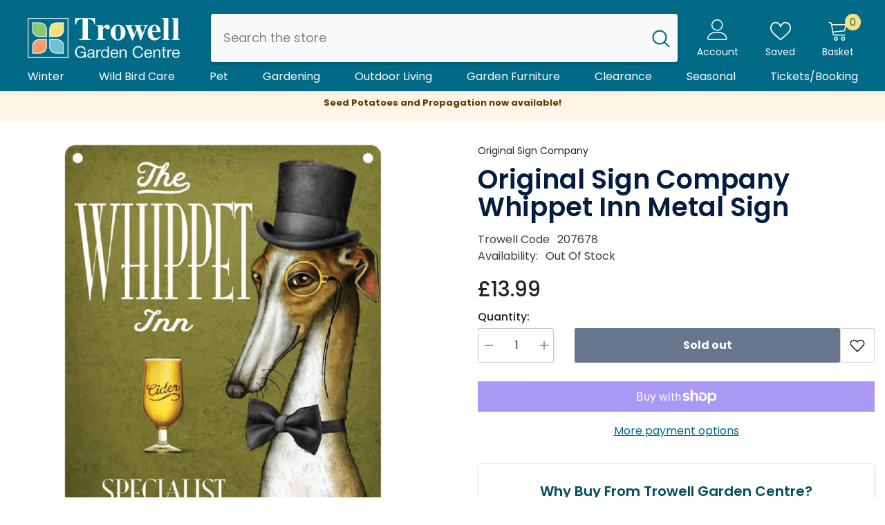

--- FILE ---
content_type: text/css
request_url: https://www.trowellgardencentre.co.uk/cdn/shop/t/21/assets/component-spotlight-block.css?v=73575185794673425841736933872
body_size: 1542
content:
.spotlight-block .halo-block-header{margin-bottom:0}.spotlight-block .halo-block-header .title{margin-bottom:var(--margin-bottom-title)}.spotlight-block .halo-block-header .subtext-spotlight{margin-bottom:var(--margin-bottom-des)}.spotlight-inner{padding-left:var(--align-items-spacing-lr-style);padding-right:var(--align-items-spacing-lr-style)}.spotlight-inner .sub_title{margin-top:0;margin-bottom:var(--mg-bottom-sub-title-style);display:block;font-weight:var(--font-weight-text-style);line-height:var(--body-line-height)}.spotlight-inner .sub_title.has-border span{border-bottom:1px solid var(--color-text-style)}.spotlight-inner .title{display:block;margin-top:22px;margin-bottom:10px;font-weight:var(--title-font-weight)}.spotlight-inner.not-image .title{margin-top:0;margin-bottom:0}.spotlight-inner .custom-text-style{color:var(--color-text-style);font-size:var(--fontsize-text-style)}.spotlight-inner .title.custom-text-style{font-style:var(--font-text-style);line-height:calc(var(--fontsize-text-style) + 1px)}.spotlight-inner .title.custom-text-style.has--border_s2 span{position:relative;border-color:transparent;z-index:1}.spotlight-inner .title.custom-text-style.has--border_s2 span:before{content:"";position:absolute;top:auto;left:0;right:0;bottom:0;display:block;width:100%;height:22px;background-color:var(--border-color-title-style);z-index:-1}.spotlight-inner .des{margin-top:var(--margin-top-des-style);line-height:var(--body-line-height)}.spotlight-inner .button{margin-top:var(--margin-top-button-style);display:inline-block;width:auto;min-width:160px}.spotlight-inner .spotlight-button.custom-button-style{color:var(--color-button-style);background:var(--bg-color-button-style);border:1px solid var(--border-color-button-style);text-transform:var(--text-transform-button-style);font-size:var(--font-size-button-style);min-width:var(--button-width-style)}.spotlight-inner .spotlight-button.custom-button-style:hover{color:var(--color-button-hover-style);background:var(--bg-color-button-hover-style);border:1px solid var(--border-color-button-hover-style)}.spotlight-inner .spotlight-button.custom-button-style:hover svg{fill:var(--color-button-hover-style)}.spotlight-inner .spotlight-button.custom-button-style svg{width:14px;height:14px;display:inline-block;vertical-align:middle;fill:var(--color-button-style)}.spotlight-inner .spotlight-button.custom-button-style span{display:inline-block;vertical-align:middle}.spotlight-inner .spotlight-button.enable-transparnet span{text-decoration:underline;text-underline-offset:.1em}.spotlight-inner.enable-transparnet.text-left .spotlight-button{padding-left:0;padding-right:0;text-align:left}.spotlight-inner.enable-transparnet.text-right .spotlight-button{padding-left:0;padding-right:0;text-align:right}.spotlight-inner.enable-transparnet.text-center .spotlight-button{padding-left:0;padding-right:0;text-align:center}.spotlight-inner .spotlight-button.enable-button-custom-border{overflow:unset;margin-bottom:10px}.spotlight-inner .spotlight-button.enable-button-custom-border:after{content:"";position:absolute;top:6px;left:6px;width:100%;height:100%;border:1px solid var(--border-color-button-style);z-index:-1}.spotlight-inner .spotlight-button.enable-button-custom-border:hover:after{border:1px solid var(--border-color-button-hover-style)}.spotlight-inner .spotlight-item:hover .image-zoom img{transform:scale(1.06)}.content_absolute{position:relative}.content_absolute .content{position:absolute;width:100%;left:50%;top:50%;transform:translate(-50%,-50%);max-height:100%;overflow-x:hidden;overflow-y:auto;line-height:1;font-size:0;z-index:1}.content_absolute .content::-webkit-scrollbar{width:5px}.content_absolute .content::-webkit-scrollbar-track{background:#f4f4f4}.content_absolute .content::-webkit-scrollbar-thumb{background:#000}.content_absolute .content::-webkit-scrollbar-thumb:hover{background:#000}.content_absolute .content h3{margin:0}.spotlight-inner .link_title{display:block;position:relative}.spotlight-inner .link_title:hover{color:inherit}.spotlight-inner h3 span{border-bottom:2px solid transparent;display:inline-block;padding-bottom:1px}.spotlight-inner h3:hover span{border-bottom:2px solid var(--border-color-title-style)}.spotlight-inner--border-light h3:hover span{border-bottom-width:1px}.spotlight-inner h3 .has_border_s3 span{position:relative}.spotlight-inner h3 .has_border_s3 span:after{content:"";position:absolute;bottom:-15px;left:50%;transform:translate(-50%);height:3px;width:72px;background-color:var(--border-color-title-style-3)}.spotlight-block .halo-row.not-distance{margin-left:0;margin-right:0}.spotlight-block .halo-row.not-distance .halo-item{padding-left:0;padding-right:0}.spotlight-block .content_absolute .content.align-items--top{top:var(--align-items-postion-content-style);bottom:auto;-moz-transform:translate(-50%,0);-o-transform:translate(-50%,0);-ms-transform:translate(-50%,0);-webkit-transform:translate(-50%,0);transform:translate(-50%);padding-top:var(--align-items-spacing-style)}.spotlight-block .content_absolute .content.align-items--bottom{top:auto;bottom:var(--align-items-postion-content-style);-moz-transform:translate(-50%,0);-o-transform:translate(-50%,0);-ms-transform:translate(-50%,0);-webkit-transform:translate(-50%,0);transform:translate(-50%);padding-bottom:var(--align-items-spacing-style);overflow-y:hidden}.spotlight-block .content_absolute .content.align-items--bottom.enable-transparnet{transform:translate(-50%,-45%)}.spotlight-block .content_absolute .content.align-items--bottom.text-left.enable-transparnet{transform:none;left:0;bottom:0;padding:60px 60px 55px}.spotlight-block .content_absolute .content.align-items--bottom.text-right.enable-transparnet{transform:none;left:auto;right:0;bottom:0;padding:60px 60px 55px}.spotlight-block .content_absolute .content.enable-transparnet{z-index:1}.spotlight-block .content.align-items--center{padding-top:var(--align-items-spacing-top-style);padding-bottom:var(--align-items-spacing-bottom-style);background-color:var(--bg_color_content)}.spotlight-block .spotlight-inner.is-bordered{margin-top:var(--align-items-spacing-top-style);margin-bottom:var(--align-items-spacing-bottom-style);padding:15px;border:1px solid var(--content-border-color)!important}.spotlight-block .spotlight-inner.is-bordered .title{margin-top:12px}.spotlight-block .content.align-items--center.is-bordered .button{margin-bottom:12px}.spotlight-block .column-4 .halo-item,.spotlight-block .column-5 .halo-item{width:50%}.spotlight-block .column-6 .halo-item{width:33.33334%}.spotlight-block .slider-buttons{position:relative}.spotlight-block .slick-dots{bottom:-48px}.spotlight-block .show-icon-more{width:60px;height:60px;position:absolute;left:50%;top:50%;transform:translate(-50%,calc(-50% + 10px));z-index:2;display:block;border-radius:3px;pointer-events:none;opacity:0;visibility:hidden;transition:var(--anchor-transition)}.spotlight-block .show-icon-more:before,.spotlight-block .show-icon-more:after{content:"";position:absolute;width:2px;height:50px;background:var(--color-icon-plus);left:50%;top:50%;transform:translate(-50%,-50%)}.spotlight-block .show-icon-more:after{width:50px;height:2px}.spotlight-block .slider{overflow-y:hidden}.animate--hover-vertical-lift .spotlight-block .slider{overflow-y:initial}.spotlight-block .slick-prev{left:var(--arrow-side-position)!important}.spotlight-block .slick-next{right:var(--arrow-side-position)!important}.spotlight-block .slick-list{max-width:1350px;margin:0 auto}.spotlight-block .button-bottom.slick-dotted{margin-bottom:68px}.spotlight-block .group-btn{text-align:center}.spotlight-block .group-btn a{display:block;margin-bottom:10px}@media (max-width: 1400px){.spotlight-block .layout--special .slick-arrow{display:none!important}}@media (max-width: 1024px){.spotlight-inner .title.custom-text-style{font-size:var(--fontsize-mobile-text-style);line-height:26px}.spotlight-inner .title.custom-text-style.has--border_s2 span:before{height:12px}.spotlight-block .halo-row.column-mb-2 .halo-item:not(.slider__slide){margin-top:15px}.spotlight-block .halo-row.column-2 .halo-item:not(.slider__slide):not(:first-child):not(:nth-child(2)),.spotlight-block .halo-row.column-2 .halo-item:not(.slick-slide):not(:first-child):not(:nth-child(2)){margin-top:15px}.spotlight-block.enable_slider .halo-row .halo-item:not(.slider__slide):not(:first-child):not(:nth-child(2)),.spotlight-block.enable_slider .halo-row .halo-item:not(.slick-slide):not(:first-child):not(:nth-child(2)){margin-top:0}.spotlight-block .halo-row .halo-item.enable_plus_icon:not(.slider__slide):not(:first-child):not(:nth-child(2)),.spotlight-block .halo-row .halo-item.enable_plus_icon:not(.slick-slide):not(:first-child):not(:nth-child(2)){margin-top:0}.spotlight-block .content_absolute .content.align-items--bottom.text-left.enable-transparnet{padding:30px}}@media (max-width: 992px){.spotlight-block .scroll-snap-mobile{align-items:flex-start}}@media (max-width: 768px){.spotlight-block .content_absolute .content.align-items--top{top:var(--align-items-postion-content-mb-style)}.spotlight-block .content_absolute .content.align-items--bottom{bottom:var(--align-items-postion-content-mb-style)}.spotlight-block .content_absolute .content.align-items--bottom.text-left.enable-transparnet{padding:15px}.spotlight-block .spotlight-item.enable_des_hover .spotlight-inner .des{font-size:calc(var(--fontsize-text-style) - 2px)}}@media (max-width: 767px){.spotlight-block .halo-row .halo-item{width:100%}.spotlight-block .halo-row .halo-item+.halo-item:not(.slider__slide),.spotlight-block .halo-row .halo-item+.halo-item:not(.slick-slide){margin-top:10px}.spotlight-block .halo-row.scroll-snap-mobile .halo-item+.halo-item,.spotlight-block .halo-row .halo-item+.halo-item.slick-slide,.spotlight-block .halo-row .halo-item+.halo-item.slider__slide{margin-top:0!important}.spotlight-block .halo-block-header .title{margin-bottom:30px}.style-dots-2 .spotlight-block .slider-dots{bottom:-40px}.spotlight-block .halo-row.column-mb-2 .halo-item{width:50%}.spotlight-block .halo-row .halo-item:not(.slider__slide):not(:first-child):not(:nth-child(2)),.spotlight-block .halo-row .halo-item:not(.slick-slide):not(:first-child):not(:nth-child(2)){margin-top:10px}.spotlight-block .halo-row .halo-item.enable_plus_icon:not(.slider__slide):not(:first-child):not(:nth-child(2)),.spotlight-block .halo-row .halo-item.enable_plus_icon:not(.slick-slide):not(:first-child):not(:nth-child(2)){margin-top:10px}.spotlight-block .halo-row.column-mb-2 .halo-item:not(.slider__slide){margin-top:10px}.spotlight-block .halo-row.column-mb-2 .content_absolute .content.align-items--bottom{transform:translate(-50%)}.spotlight-inner .spotlight-button.custom-button-style{width:100%;min-width:0;max-width:var(--button-width-style)}.animate--hover-vertical-lift .spotlight-block .slider.slider--tablet{overflow-y:hidden}}@media (min-width: 768px){.spotlight-block .halo-row .halo-item.spotlight--largeImg{width:100%}}@media (min-width: 1025px){.spotlight-block .halo-row:not(.not-distance){margin-left:var(--row-distance-style);margin-right:var(--row-distance-style)}.spotlight-block .halo-row:not(.not-distance) .halo-item{padding-left:var(--item-distance-style);padding-right:var(--item-distance-style)}.spotlight-item.enable_border_color .spotlight-button{visibility:hidden;opacity:0}.spotlight-item.enable_border_color:hover .spotlight-button,.spotlight-item.enable_border_color .has--border_s2+.spotlight-button{visibility:visible;opacity:1}.spotlight-block .column-4 .halo-item{width:25%}.spotlight-block .column-5 .halo-item{width:20%}.spotlight-block .column-6 .halo-item{width:16.66666666666667%}.spotlight-item:hover .image-zoom img{transform:scale(1.06)}.spotlight-block .layout--special .slick-arrow{width:65px;height:65px;background:transparent;border:0;padding:0}.spotlight-block .layout--special .slick-arrow svg{height:0;width:0}.spotlight-block .layout--special .slick-arrow.slick-next{right:-85px!important}.spotlight-block .layout--special .slick-arrow.slick-prev{left:-85px!important;top:44%}.spotlight-block .layout--special .slick-arrow:before,.spotlight-block .layout--special .slick-arrow:after{content:"";position:absolute;top:0;left:0;height:1px;width:45px;background:var(--arrow-color);transform:rotate(45deg)}.spotlight-block .layout--special .slick-arrow:after{top:32px;transform:rotate(-45deg)}.spotlight-block .slick-arrow.slick-prev{transform:translateY(-50%)}.spotlight-block .layout--special .slick-prev:before{transform:rotate(-45deg)}.spotlight-block .layout--special .slick-prev:after{transform:rotate(45deg)}.spotlight-block .halo-row.column-3 .spotlight--image:nth-child(n+4){display:none}.spotlight-block .halo-row.column-3.slick-slider .spotlight--image:nth-child(n+4){display:inline-block}.spotlight-block .halo-item:hover .show-icon-more{opacity:1;visibility:visible;transform:translate(-50%,-50%)}.spotlight-block .halo-item.enable_plus_icon .img-box a:after{content:"";display:block;width:100%;height:100%;position:absolute;top:0;left:0;right:0;bottom:0;z-index:1;opacity:0;visibility:hidden;background:linear-gradient(to top,black,transparent);transition:var(--anchor-transition)}.spotlight-block .halo-item.enable_plus_icon:hover .img-box a:after{opacity:.4;visibility:visible}.spotlight-block .halo-item:hover .spotlight-inner.enable-transparnet.text-left h3 span{text-decoration:underline;text-underline-offset:.2em}.spotlight-block .enable_des_hover .spotlight-inner .des{opacity:0;visibility:hidden;height:0;overflow:hidden;transition:opacity .5s,height .2s cubic-bezier(0,0,.44,1.18);margin:0}.spotlight-block .halo-item:hover .enable_des_hover .spotlight-inner .des{opacity:1;height:auto;visibility:visible;padding-top:22px;padding-bottom:15px}}@media (min-width: 1200px){.spotlight-inner .title.custom-text-style.has--border_s2 span:before{left:-7px;width:calc(100% + 17px)}}@media (min-width: 1600px){.spotlight-block .layout--special .slick-arrow.slick-next{right:-110px!important}.spotlight-block .layout--special .slick-arrow.slick-prev{left:-110px!important}}
/*# sourceMappingURL=/cdn/shop/t/21/assets/component-spotlight-block.css.map?v=73575185794673425841736933872 */


--- FILE ---
content_type: text/css
request_url: https://cdn.boostcommerce.io/widget-integration/theme/customization/trowell.myshopify.com/vU_2f9Y6Yy/customization-1742485656601.css
body_size: 171
content:
/*********************** Custom css for Boost AI Search & Discovery  ************************/
.boost-sd__product-label-text {
    max-width: unset;
}
.boost-sd__search-widget-init-enabled.boost-sd__search-opening {
    overflow: scroll !important;
}
.boost-sd__search-form {
  display:none
}

:root {
    --boostsd-general-page-width-desktop: 1400px; 
    --boostsd-product-list-padding-left: 5px;
    --boostsd-product-list-padding-right: 5px;
    }

.boost-sd__collection-header {padding-bottom: 0px !important;border-bottom:1px solid #e3e3e3}

.boost-sd-layout--has-filter-vertical.boost-sd-layout--has-vertical-style-default {
        margin-top: 0px !important;
    }                                             
.boost-sd__header-main-2 { max-width: 100% !important; }

.boost-sd__search-form-wrapper { max-width:100% !important; background-color: #f8f8f8 ;border-bottom: 1px solid #e3e3e3; }

.boost-sd__filter-option {padding-top: 10px!important;}

.boost-sd__product-label.boost-sd__product-label--rectangle.boost-sd__product-label--custom-label-by-tag {
    line-height: 1 !important;
}

/* .background-overlay {
    display: none !important;
} */

/* .halo-popup.halo-add-to-cart-popup.halo-popup-right.customPopup-tiny {
    visibility: hidden;
}

.boost-sd__modal {
    visibility: hidden;
}

body[class*=modal-open] {
    overflow: auto !important;
} */

